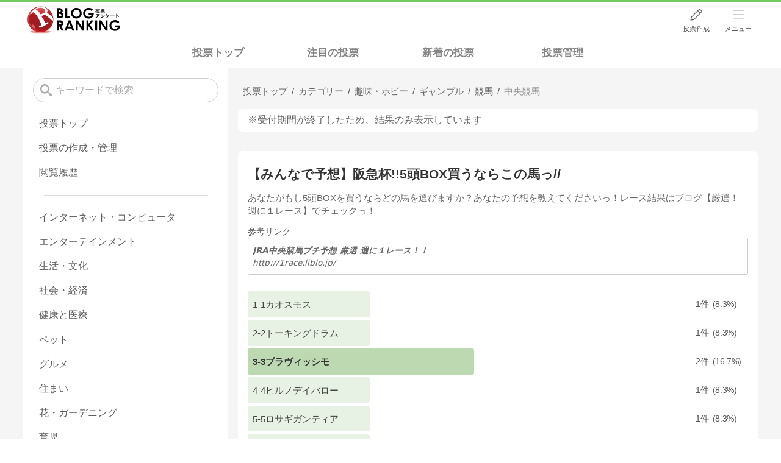

--- FILE ---
content_type: text/html; charset=utf-8
request_url: https://ssl.blog.with2.net/vote/v/?id=174759
body_size: 14205
content:
<!DOCTYPE html>
<html lang="ja" prefix="og: http://ogp.me/ns#">
<head>
<meta http-equiv="Content-type" content="text/html; charset=utf-8"/>
<meta name="viewport" content="width=device-width, initial-scale=1, minimum-scale=1, maximum-scale=5, user-scalable=yes">
<meta name="referrer" content="unsafe-url"/>
<meta name="description" content="投票「【みんなで予想】阪急杯!!5頭BOX買うならこの馬っ//」です。投票結果を見ることができます。&quot;中央競馬&quot;関連の投票も掲載中。">
<meta property="og:locale" content="ja_JP">
<meta property="og:type" content="article">
<meta property="og:url" content="https://ssl.blog.with2.net/vote/v/?id=174759">
<meta property="og:title" content="【みんなで予想】阪急杯!!5頭BOX買うならこの馬っ// | 投票(アンケート)">
<meta property="og:description" content="あなたがもし5頭BOXを買うならどの馬を選びますか？あなたの予想を教えてくださいっ！レース結果はブログ【厳選！週に１レース】でチェックっ！">
<meta property="og:site_name" content="人気ブログランキング">
<meta property="og:image" content="/banner/og-image-vote/174759">
<!-- Google tag (gtag.js) -->
<script async src="https://www.googletagmanager.com/gtag/js?id=G-QYYDN28S9K"></script>
<script>
  window.dataLayer = window.dataLayer || [];
  function gtag(){dataLayer.push(arguments);}
  gtag('js', new Date());

  gtag('config', 'G-QYYDN28S9K');
</script>
<link rel="stylesheet" type="text/css" href="/css/4/base.4.19.css" /><link rel="stylesheet" type="text/css" href="/css/4/page/votes.4.02.css" /><link rel="stylesheet" type="text/css" href="//ajax.googleapis.com/ajax/libs/jqueryui/1.13.2/themes/base/jquery-ui.css" /><link rel="stylesheet" type="text/css" href="/css/4/page/votes/item.4.00.css" /><link rel="stylesheet" type="text/css" href="/css/4/form.4.02.css" />
<script type="text/javascript" charset="UTF-8" src="/js/jquery.3.5.1.js"></script><script type="text/javascript" charset="UTF-8" src="/inc-file/js/686275" ></script><script type="text/javascript" src="/js/4/jquery.scroll-menu.4.01.js" ></script><script type="text/javascript" src="/js/4/jquery.copy.4.01.js" ></script><script type="text/javascript" src="/js/4/votes/jquery.votes-history.4.00.js" ></script><script type="text/javascript" src="/js/4/votes/jquery.votes-tag.4.01.js" ></script>


<title>【みんなで予想】阪急杯!!5頭BOX買うならこの馬っ// | 投票(アンケート) - 人気ブログランキング</title>
<link rel="icon" href="/favicon.ico" type="image/vnd.microsoft.icon" />
<script>
jQuery(function($){

	// jQueryオブジェクトロード確認
	const INTERVAL = 100;
	$.checkPlugin = function(names, timeout) {
		let defer = new $.Deferred;
		setTimeout(function(){
			checkLoaded(defer, names, timeout);
		}, 0);
		return defer.promise();
	};

	function checkLoaded(defer, names, timeout, count) {
		let loaded = 0;
		if( ! count ) count = 0;
		for(let i = 0; i < names.length; i++){
			let name = names[i];
			if( $.fn[name] || $[name] ) loaded++;
		}
		if( loaded == names.length ){
			defer.resolve();
		}else if( timeout && count * INTERVAL > timeout ){
			defer.reject();
			console.error('[checkPlugin] timeout : ' + names.join(','));
		}else{
			setTimeout(function(){
				checkLoaded(defer, names, timeout, count+1);
			}, INTERVAL);
		}
	}


	// scroll for header
	let header = $('#svc-header');
	let header_h = header.height();
	$(window).on('scroll.header', function() {
		let top = $(window).scrollTop();
		if( top < header_h ){
			header.removeClass('move');
		}else{
			header.addClass('move');
		}
	});


	// unread
	let unread_widget = $('<div class="unread"></div>');
	let unread_timer = null;
	$('#svc-header .menu .reader').append(unread_widget);
	$.setUnread = function() {
		clearTimeout(unread_timer);
		let url = '/rest/bookmark2/unread';
		return $.ajax({
			type     : "POST",
			url      : url,
			data     : null,
			dataType : 'json',
			timeout  : 12000
		})
		.done(function(data){
			unread_show(data.response);
			unread_timer = setTimeout(function(){ $.setUnread(); }, 1000 * 90);
		})
		.fail(function(jqXHR, textStatus, errorThrown){
			let msg = '未読件数取得に失敗しました。';
			if( jqXHR.responseJSON && jqXHR.responseJSON.error ){
				msg = jqXHR.responseJSON.error.description;
			}
			if( ! msg && errorThrown ) msg = errorThrown;
			console.error(msg);
		});
	}
	function unread_show(count) {
		if( navigator.setAppBadge ) navigator.setAppBadge(count);
		if( count ){
			unread_widget.text(count);
			unread_widget.addClass('show');
		}else{
			unread_widget.removeClass('show');
		}
	}
	$.setUnread();

});
</script>
<script async src="https://pagead2.googlesyndication.com/pagead/js/adsbygoogle.js?client=ca-pub-9745878946796737"
     crossorigin="anonymous"></script>
</head><body class="">



<header id="svc-header">
<div class="wrapper">
	<div class="logo christmas"><a href="/votes" title="人気ブログランキング">人気ブログランキング</a></div>
	<nav>
		<div class="menu">
			<a href="/reader" class="reader" class="reader"><span class="nosp">ブログ</span>リーダー</a>
			<a href="/votes/my/make" class="vote">投票作成</a>
			<a href="/login" class="my">ログイン</a>
<a href="#menu" class="select">メニュー</a>
<section id="header-menu">
	<div class="menu-title">メニュー</div>
<div class="profile">
	<a class="join" href="/join">ランキングに参加</a>
	<a href="/my">ログイン</a>
</div>
<form class="search" action="/votes/search" method="get">
	<input type="hidden" name="enc" value="utf-8">
	<input type="search" name="q" placeholder="検索キーワードを入力">
	<button type="submit">検索</button>
</form>
<ul class="menu-list">
		<li class=" add-item pre"><a href="/votes">投票TOP</a></li>	<li class=" add-item pre"><a href="/votes/history">投票履歴</a></li>	<li class=" add-item pre"><a href="/votes/category/new">新着の投票</a></li>	<li class=" add-item pre"><a href="/votes/category/spotlight">注目の投票</a></li>	<li class=" add-item pre"><a href="/votes/my">投票作成/管理</a></li>	<li class=" add-item pre"><a href="/votes/my">ログイン</a></li>	<li class=" add-item pre"><a href="/help/66">ヘルプ</a></li>	<li class="none add-item pre"><a href=""></a></li>	<li class=" "><a href="/join">新規登録</a></li>	<li class=" "><a href="/login">ログイン</a></li>	<li class=" "><a href="/reader">ブログリーダー</a></li>	<li class=" "><a href="/category">カテゴリ一覧</a></li>	<li class=" "><a href="/trends">話題のキーワード</a></li>	<li class=" "><a href="/votes">投票・アンケート</a></li>	<li class=" "><a href="/history/item">最近見た記事の履歴</a></li>	<li class=" "><a href="/history/review">読んだ記事の履歴</a></li>	<li class=" "><a href="/help">ヘルプ</a></li>	<li class=" "><a href="/">TOPページ</a></li>
</ul><div class="menu-title">関連サービス</div>
<ul class="menu-list">
		<li class=" add-item pre"><a href="/">人気ブログランキング</a></li>	<li class=" "><a href="https://blogcircle.jp">ブログサークル</a></li>
</ul>
	<a class="close">メニューを閉じる</a>
	<div class="closer"></div>
</section>
<script>
jQuery(function($){

	var MENU = $('#header-menu');
	var TIMER = null;
	var HISTORY_CACHE = true;

	$('header .menu .select, #header-menu').on('mouseenter', function(){
		clearTimeout(TIMER);
	})
	.on('mouseleave', function(){
		clearTimeout(TIMER);
		if( $(window).width() > 600 ){
			TIMER = setTimeout(closeMenu, 1500);
		}
	});
	$('header .menu .select').on('click', function(){
		clearTimeout(TIMER);
		if( MENU.is(':visible') ){
			closeMenu();
		}else{
			openMenu();
		}
		return false;
	});

	// click event
	$('#header-menu').on('click', 'a', function(e){
		try{
			let e = $(this);
			let ttl = e.text();
			let href = e.attr('href');

			let li = e.closest('li');
			let ul = li.closest('.menu-list');
			if( ul.length == 0 ) return;
			let idx_ul = ul.prevAll('ul').length;
			let idx_li = li.prevAll('li').length;

			let labels = ['UL:' + idx_ul, 'LI:' + idx_li, ttl, href];
			let label = labels.join(', ');
			gtag('event', 'menu-click', {
				event_category : 'header-menu',
				event_label    : label,
				transport_type : 'beacon'
			});
		}catch(e){ console.log(e); }
	});

	$('bodydummy').on('touchstart.header-menu', function(e){
		if( ! MENU.is(':visible') ) return true;
		var y = 0;
		if( e.originalEvent.touches ){
			y = e.originalEvent.touches[0].pageY;
		}else{
			y = e.pageY;
		}
		if( y > MENU.offset().top + MENU.height() + 150 ){
			clearTimeout(TIMER);
			closeMenu();
		}
		return true;
	});

	$('#header-menu .close, #header-menu .closer').on('click', function(){
		clearTimeout(TIMER);
		closeMenu();
	});

	function openMenu() {
		if( MENU.is(':hidden') ){
			if( $('.history', MENU).length == 0 || ! HISTORY_CACHE ){
				setHistory();
				HISTORY_CACHE = true;
			}
		}
		$('body').addClass('header-menu-open');
		MENU.trigger('menuopen', []);
		MENU.slideDown(300);

		// analytics event
		try{
			let label = '';
			gtag('event', 'menu-open', {
				event_category : 'ranking',
				event_label    : label
			});
		}catch(e){ console.log(e); }
	}

	function closeMenu() {
		MENU.slideUp(300);
		$('body').removeClass('header-menu-open');
	}

	// history
	$('body').on('click', 'a', function(e) {
		if( $(e.target).closest('#svc-header').length == 0 ) HISTORY_CACHE = false;
	});

	function setHistory() {
		let win = $('\
<style>\
#header-menu .history {\
	--bd-line: 1px solid #ddd;\
	border:var(--bd-line);\
	border-width:0 1px;\
	background-color:white;\
\
	a.history-item {\
		display:block;\
		text-align:center;\
		padding:1.2em .8em;\
		color:#666;\
		border-top:var(--bd-line);\
		&::after {\
			display:inline-block;\
			content:">";\
			margin-left:.3em;\
			transform:scaleX(.6) scaleY(1.3);\
			color:#999;\
		}\
	}\
}\
#header-menu .history .menu-title {\
	position:relative;\
}\
#header-menu .history .menu-title .clear {\
	display:inline-block;\
	cursor:pointer;\
	position:absolute;\
	background-color:white;\
	border-radius:.2em;\
	border:1px solid #aaa;\
	vertical-align:middle;\
	padding:0 .5em;\
	line-height:1.8;\
	top:22%;\
	right:.5em;\
	color:#666;\
	text-decoration:none;\
}\
#header-menu .history ul {\
	display:block;\
}\
#header-menu .history ul li {\
	flex:none;\
	width:auto;\
}\
#header-menu .history ul li > * {\
	display:unset;\
	padding:unset;\
}\
#header-menu .history ul li .jq-history-blog {\
	display:flex;\
	padding:.5em;\
}\
#header-menu .history .jq-history-none,\
#header-menu .history .jq-history-loader {\
	padding:1.2em .5em;\
}\
#header-menu .history .jq-history-next {\
	background-color:inherit;\
	color:steelblue;\
	margin:0;\
	border-width:0 1px;\
	border-radius:0;\
	width:100%;\
	max-width:unset;\
}\
#header-menu .history ul li {\
	border:none;\
}\
#header-menu .history ul li:not(:last-child) {\
	border-bottom:var(--bd-line);\
}\
#header-menu .history .jq-history-ttl {\
	color:#666;\
}\
#header-menu .history .follow .jq-follow-btn {\
	margin:0 .5em;\
	font-size:.95em;\
}\
</style>\
<div class="history">\
	<div class="menu-title">閲覧ブログ<a class="clear">消去</a></div>\
	<div class="history-widget"></div>\
	<a class="history-item" href="/history/item">最近見た記事の履歴</a>\
</div>\
');
		let widget = $('.history-widget', win);
		let next = $('.history', MENU).next();
		if( next.length == 0 ) next = $('.close', MENU);
		$('.history', MENU).remove();
		widget.empty().history({
			cache : HISTORY_CACHE
		});
		next.before(win);
	}

	$('#header-menu').on('click', '.history .menu-title .clear', function(){
		let widget = $('.history .history-widget');
		widget.history('clear');
	});

});
</script>
		</div>
	</nav>
</div>
</header>

<!-- breadcrumbs -->
<div class="breadcrumbs">
<div class="wrapper">
	<style>
body .breadcrumbs {
	padding:0;
}
.votes-bread {
	overflow:hidden;
	overflow-x:auto;
}
.votes-bread ul {
	display:grid;
	grid-template-columns:repeat(4, 1fr);
	margin:0 auto;
	max-width:45em;
	font-size:1.1em;
	line-height:1.3;
	overflow-x:auto;
}
.votes-bread ul li {
	margin:0;
}
.votes-bread ul li a {
	display:block;
	padding:.8em .4em;
	font-weight:bold;
	text-align:center;
	color:#333;
	white-space:nowrap;
	opacity:.6;
}
.votes-bread ul li a:hover {
	opacity:1;
}
.breadcrumbs li::after {
	display:none;
}

/* selected */
.votes-bread ul li.now a {
	background-color:var(--hover-bg-color);
	opacity:1;
}


/* スマホ(縦) */
@media screen and (max-width: 600px) {

	.votes-bread {
		text-align:center;
	}
	.votes-bread ul {
	}

}
</style>
<div class="votes-bread">
	<ul>
		<li class=" ">
	<a href="/votes" title="投票トップ">投票トップ</a>
</li><li class=" ">
	<a href="/votes/category/spotlight" title="注目の投票">注目の投票</a>
</li><li class=" ">
	<a href="/votes/category/new" title="新着の投票">新着の投票</a>
</li><li class=" ">
	<a href="/votes/my" title="投票管理">投票管理</a>
</li>
	</ul>
</div>
</div>
</div>

<!-- #main -->
<main>

<!-- wrapper -->
<div class="wrapper">
<script>
jQuery(function($){
	$.scrollmenu.options.footer = [
		'.vote-wrapper > aside',
		'body > footer'
	];
});
</script>

<div class="vote-wrapper">

	<article>
		<style>
.vote-bread-mini {
	overflow:hidden;
	overflow-x:auto;
}
.vote-bread-mini ul {
	display:flex;
	flex-flow:row nowrap;
	font-size:.95em;
	max-width:100%;
	line-height:1.3;
	letter-spacing:-.03em;
	white-space:nowrap;
}
.vote-bread-mini ul li {
	margin:0;
	position:relative;
}
.vote-bread-mini ul li:not(:last-child)::after {
	content:"/";
}
.vote-bread-mini ul li > * {
	display:inline-block;
	padding:.8em .5em;
	color:#666;
	white-space:nowrap;
}
.vote-bread-mini ul li:last-child > * {
	color:#999;
}
</style>
<nav class="vote-bread-mini">
	<ul><li><a href="/votes" title="投票トップ" itemprop="url" class="block "><span>投票トップ</span></a></li><li><div class="block "><span title="カテゴリー">カテゴリー</span></div></li><li><a href="/votes/category/1401" title="趣味・ホビー" itemprop="url" class="block "><span>趣味・ホビー</span></a></li><li><a href="/votes/category/1355" title="ギャンブル" itemprop="url" class="block "><span>ギャンブル</span></a></li><li><a href="/votes/category/1360" title="競馬" itemprop="url" class="block "><span>競馬</span></a></li><li><a href="/votes/category/2492" title="中央競馬" itemprop="url" class="block "><span>中央競馬</span></a></li></ul>
</nav><!-- schema json -->
<script type="application/ld+json">
{"@context":"https:\/\/schema.org","@type":"BreadcrumbList","itemListElement":[{"@type":"ListItem","position":1,"name":"\u6295\u7968\u30c8\u30c3\u30d7","item":"https:\/\/ssl.blog.with2.net\/votes"},{"@type":"ListItem","position":2,"name":"\u30ab\u30c6\u30b4\u30ea\u30fc"}]}
</script>

		
		
	<section class="vote-item result expire">
	※受付期間が終了したため、結果のみ表示しています
</section>


<section class="vote-item result ">

	<div class="content">

		<h2 class="ttl">
			
			【みんなで予想】阪急杯!!5頭BOX買うならこの馬っ//
		</h2>

		<p class="desc">
			あなたがもし5頭BOXを買うならどの馬を選びますか？あなたの予想を教えてくださいっ！レース結果はブログ【厳選！週に１レース】でチェックっ！
		</p>

		<aside class="relate-link">
	<header>参考リンク</header>
	<a class="link" href="http://1race.liblo.jp/" target="_blank">
		<span class="link-title">JRA中央競馬プチ予想 厳選 週に１レース！！</span>
		<span class="link-url">http://1race.liblo.jp/</span>
	</a>
</aside>

		<ul class="choice">
			<li class="">
	<div class="q second">
		<span class="line"></span>
		<span class="body">1-1カオスモス</span>
	</div>
	<div class="count">
		<span class="num">1</span>
		<span class="per">8.3</span>
	</div>
</li><li class="">
	<div class="q second">
		<span class="line"></span>
		<span class="body">2-2トーキングドラム</span>
	</div>
	<div class="count">
		<span class="num">1</span>
		<span class="per">8.3</span>
	</div>
</li><li class="">
	<div class="q max">
		<span class="line"></span>
		<span class="body">3-3ブラヴィッシモ</span>
	</div>
	<div class="count">
		<span class="num">2</span>
		<span class="per">16.7</span>
	</div>
</li><li class="">
	<div class="q second">
		<span class="line"></span>
		<span class="body">4-4ヒルノデイバロー</span>
	</div>
	<div class="count">
		<span class="num">1</span>
		<span class="per">8.3</span>
	</div>
</li><li class="">
	<div class="q second">
		<span class="line"></span>
		<span class="body">5-5ロサギガンティア</span>
	</div>
	<div class="count">
		<span class="num">1</span>
		<span class="per">8.3</span>
	</div>
</li><li class="">
	<div class="q second">
		<span class="line"></span>
		<span class="body">5-6ムーンクレスト</span>
	</div>
	<div class="count">
		<span class="num">1</span>
		<span class="per">8.3</span>
	</div>
</li><li class="">
	<div class="q max">
		<span class="line"></span>
		<span class="body">6-7シュウジ</span>
	</div>
	<div class="count">
		<span class="num">2</span>
		<span class="per">16.7</span>
	</div>
</li><li class="">
	<div class="q second">
		<span class="line"></span>
		<span class="body">6-8ミッキーラブソング</span>
	</div>
	<div class="count">
		<span class="num">1</span>
		<span class="per">8.3</span>
	</div>
</li><li class="">
	<div class="q ">
		<span class="line"></span>
		<span class="body">7-9メドウラーク</span>
	</div>
	<div class="count">
		<span class="num">0</span>
		<span class="per">0</span>
	</div>
</li><li class="">
	<div class="q ">
		<span class="line"></span>
		<span class="body">7-10テイエムタイホー</span>
	</div>
	<div class="count">
		<span class="num">0</span>
		<span class="per">0</span>
	</div>
</li><li class="">
	<div class="q second">
		<span class="line"></span>
		<span class="body">8-11ダイシンサンダー</span>
	</div>
	<div class="count">
		<span class="num">1</span>
		<span class="per">8.3</span>
	</div>
</li><li class="">
	<div class="q second">
		<span class="line"></span>
		<span class="body">8-12ナガラオリオン</span>
	</div>
	<div class="count">
		<span class="num">1</span>
		<span class="per">8.3</span>
	</div>
</li>
		</ul>

		<div class="date">
			<div class="expire">
	受付期間 : <span>2017/02/26 01:38 〜 2017/02/26 16:00</span>
</div>
<div class="user">
	<a href="https://ssl.blog.with2.net/votes/user/16006">ぴんたぷったん〜枠穴〜</a>
</div>

		</div>

	</div>

	

	

		<div class="submenu paste">
		<a class="link">
			<svg id="_レイヤー_2" xmlns="http://www.w3.org/2000/svg" viewBox="0 0 201.28 246.39"><defs><style>.cls-1{fill:#333;stroke-width:0}</style></defs><g id="_レイヤー_1_画像"><path class="cls-1" d="M10.43 76.98c1.61 1.02 2.82 1.86 4.1 2.59 27.61 15.79 55.2 31.6 82.9 47.23 1.62.91 4.59 1.06 6.16.17 28.57-16.11 57.03-32.43 85.5-48.71.42-.24.77-.61 1.61-1.3-1.62-1.02-3.03-1.97-4.51-2.82-17.19-9.85-34.4-19.68-51.59-29.52-1.3-.74-2.89-1.3-3.73-2.41-.75-.99-1.25-2.96-.74-3.89.51-.92 2.4-1.43 3.69-1.46 1.02-.02 2.08.94 3.09 1.52 19.96 11.39 39.87 22.86 59.9 34.12 3.39 1.9 4.48 4.21 4.47 7.98-.12 34.82-.11 69.64 0 104.46.01 3.55-.99 5.77-4.23 7.61-30.57 17.31-61.08 34.73-91.52 52.29-3.45 1.99-6.04 2.14-9.56.11-30.28-17.48-60.65-34.83-91.07-52.06-3.49-1.98-4.92-4.17-4.9-8.26.16-34.65.15-69.31.03-103.96-.01-3.97 1.16-6.33 4.73-8.33 19.9-11.14 39.66-22.55 59.47-33.86 1.01-.58 2.06-1.54 3.08-1.53 1.3.01 3.18.5 3.71 1.41.52.91.03 2.84-.66 3.9-.66 1.01-2.14 1.5-3.29 2.16-17.2 9.84-34.4 19.67-51.6 29.51-1.57.9-3.1 1.87-5.03 3.04Z"/><path class="cls-1" d="M126.61 57.95c2.12 2.21 4.58 3.64 4.68 5.22.08 1.32-2.36 3.28-4.09 4.16-16.76 8.53-33.6 16.89-50.43 25.3-.74.37-1.53 1.07-2.25 1-1.48-.14-2.92-.69-4.38-1.07.49-1.55.58-4.1 1.53-4.49 3.8-1.52 3.91-4.27 3.89-7.63-.11-17.32.03-34.64-.12-51.97-.03-3.62 1.04-5.71 4.43-7.34 13.34-6.43 26.52-13.2 39.79-19.79 5.27-2.61 6.93-1.57 6.94 4.32.03 17.81.01 35.63.01 52.28Z"/></g></svg>
			<span>
				この投票をサイトに貼り付ける
			</span>
		</a>
		<a class="url" data-path="/votes/item/174759">
			<svg id="_レイヤー_1" data-name="レイヤー 1" xmlns="http://www.w3.org/2000/svg" version="1.1" viewBox="0 0 56.7 56.7"><defs><style>.cls-1{fill:#333;stroke-width:0}</style></defs><path class="cls-1" d="M35.9 9.2c3.2-3.2 8.4-3.2 11.6 0 3.2 3.2 3.2 8.4 0 11.6l-4 4c-.9 1-.9 2.5 0 3.5 1 .9 2.5.9 3.4 0l4-4c5-5.2 4.9-13.6-.3-18.6C45.5.8 37.4.8 32.3 5.7l-9.9 9.9c-5.1 5.1-5.1 13.5 0 18.6l.7.7c1 .9 2.6.7 3.5-.3.9-1 .7-2.5-.3-3.4-3.5-3-3.9-8.1-.9-11.6.1-.2.3-.3.4-.5l9.9-9.9Z"/><path class="cls-1" d="M33.8 21.5c-1-.9-2.6-.7-3.5.3-.9 1-.7 2.5.3 3.4 3.5 3 3.9 8.1.9 11.6-.1.2-.3.3-.4.5l-9.9 9.9c-3.2 3.2-8.4 3.2-11.6 0-3.2-3.2-3.2-8.4 0-11.6l4-4c.9-1 .9-2.5 0-3.5-1-.9-2.5-.9-3.4 0l-4 4C1 37.1.8 45.5 5.9 50.7s13.4 5.4 18.6.3l.3-.3 9.9-9.9c5.1-5.1 5.1-13.5 0-18.6l-.7-.7Z"/></svg>
			<span>
				URLをコピー
			</span>
		</a>
	</div>

<script>
jQuery(function($){

	// 貼り付けタグ
	$('.paste .link').on('click', function(){
		$(this).votesTag({
			id  : 174759,
			sid : null
		});
	});

	// URL copy
	$('.paste .url').on('click', function(){
		const div = $('<div></div>');
		const path = $(this).data('path');
		const sid = null;
		let url = location.protocol + '//' + location.host;
		url += path;
		if( sid ){
			url += '?sid=' + sid;
		}
		div.appendTo('body').text(url);
		$.execCopy(div);
		div.remove();

		$(this).tips({
			html      : '<div style="margin:.5em;">クリップボードにコピーされました</div>',
			timeout   : 2.4,
			hideClose : true,
		});
		return false;
	});

});
</script>


	<div class="comment">
		<div class="header">
			<div class="count"></div>
			<div class="list-order">並び替え</div>
		</div>
		<ul class="vote-msg">
			<li class="btn next"></li>
			<li class="btn loader"></li>
		</ul>
	</div>

</section>

<div id="order-item" class="order-menu">
	<div class="order-wrapper">
		<section>
			<h5>並び順</h5>
			<ul class="order-select">
				<li class="new now">最新順</li>
				<li class="col">選択肢順</li>
			</ul>
		</section>
		<section>
			<h5>項目を指定</h5>
			<ul class="order-select cols"></ul>
		</section>
	</div>
</div>

<script>
jQuery(function($){

	// add history
	$.votesHistory.addView(174759);

});
</script>

<script>
jQuery(function($){

	// adjust choice
	let timer = null;
	adjustChoice();
	adjustChoiceBody();
	$(window).on('resize.adjustChoice', function(e){
		clearTimeout(timer);
		timer = setTimeout(function(){
			adjustChoice();
			adjustChoiceBody();
		}, 100);
	});


	function adjustChoice() {
		let list = $('.vote-item .choice > li');
		let max_per = 0;
		list.each(function(){
			let per = parseFloat($('.per', this).text());
			if( per > max_per ) max_per = per;
		});
		let qw = list.eq(0).find('.q').outerWidth();
		let base = 5;
		let sa = 100 - base;
		if( max_per < 30 ){
			sa *= 0.5;
		}else if( max_per < 50 ){
			sa *= 0.65;
		}else if( max_per < 75 ){
			sa *= 0.8;
		}
		list.each(function(){
			let target = $(this);
			let per = parseFloat($('.per', target).text());
			let w = parseInt(base + sa * (per / max_per));
			let opacity = per / max_per;
			let opacityBody = 0.8 + 0.2 * (per / max_per);
			if( ! $('.q', target).hasClass('max') ) opacity -= 0.15;
			if( opacity < 0.3 ) opacity = 0.3;
			if( per == 0 ) w = 0;
			$('.q .line', target).css({
				width   : w + '%',
				opacity : opacity
			});
			$('.q .body', target).css({
				opacity : opacityBody
			});
		});
	}


	function adjustChoiceBody() {
		let list = $('.vote-item .choice > li');
		let max_w = 0;
		list.each(function(){
			let w = $('.count', this).outerWidth();
			if( max_w < w ) max_w = w;
		});
		let w = list.eq(0).width();
		let body_w = w - max_w - 3;
		$('.vote-item .choice .body').css({
			maxWidth : body_w + 'px'
		});
	}

});
</script>

<script>
jQuery(function($){

	// =-=-=-=-=-=-=-=-=-=-=-=-=-=-=-=-=-=-=-=-=-=
	// comment
	// =-=-=-=-=-=-=-=-=-=-=-=-=-=-=-=-=-=-=-=-=-=
	let Choice = [{"id":174759,"qid":0,"seq":0,"body":"1-1\u30ab\u30aa\u30b9\u30e2\u30b9"},{"id":174759,"qid":1,"seq":1,"body":"2-2\u30c8\u30fc\u30ad\u30f3\u30b0\u30c9\u30e9\u30e0"},{"id":174759,"qid":2,"seq":2,"body":"3-3\u30d6\u30e9\u30f4\u30a3\u30c3\u30b7\u30e2"},{"id":174759,"qid":3,"seq":3,"body":"4-4\u30d2\u30eb\u30ce\u30c7\u30a4\u30d0\u30ed\u30fc"},{"id":174759,"qid":4,"seq":4,"body":"5-5\u30ed\u30b5\u30ae\u30ac\u30f3\u30c6\u30a3\u30a2"},{"id":174759,"qid":5,"seq":5,"body":"5-6\u30e0\u30fc\u30f3\u30af\u30ec\u30b9\u30c8"},{"id":174759,"qid":6,"seq":6,"body":"6-7\u30b7\u30e5\u30a6\u30b8"},{"id":174759,"qid":7,"seq":7,"body":"6-8\u30df\u30c3\u30ad\u30fc\u30e9\u30d6\u30bd\u30f3\u30b0"},{"id":174759,"qid":8,"seq":8,"body":"7-9\u30e1\u30c9\u30a6\u30e9\u30fc\u30af"},{"id":174759,"qid":9,"seq":9,"body":"7-10\u30c6\u30a4\u30a8\u30e0\u30bf\u30a4\u30db\u30fc"},{"id":174759,"qid":10,"seq":10,"body":"8-11\u30c0\u30a4\u30b7\u30f3\u30b5\u30f3\u30c0\u30fc"},{"id":174759,"qid":11,"seq":11,"body":"8-12\u30ca\u30ac\u30e9\u30aa\u30ea\u30aa\u30f3"}];
	let Personal = {
		sex  : {"1":"\u7537\u6027","2":"\u5973\u6027"},
		age  : {"1":"10\u672a\u6e80","2":"10\u6b73\u4ee3","3":"20\u6b73\u4ee3","4":"30\u6b73\u4ee3","5":"40\u6b73\u4ee3","6":"50\u6b73\u4ee3","7":"60\u6b73\u4ee3","8":"70\u6b73\u4ee3","9":"80\u6b73\u4ee3","10":"90\u6b73\u4ee3","11":"100\u4ee5\u4e0a"},
		area : {"1":"\u5317\u6d77\u9053","2":"\u9752\u68ee","3":"\u5ca9\u624b","4":"\u79cb\u7530","5":"\u5bae\u57ce","6":"\u5c71\u5f62","7":"\u798f\u5cf6","8":"\u65b0\u6f5f","9":"\u6803\u6728","10":"\u8328\u57ce","11":"\u7fa4\u99ac","12":"\u57fc\u7389","13":"\u6771\u4eac","14":"\u5343\u8449","15":"\u795e\u5948\u5ddd","16":"\u5c71\u68a8","17":"\u9759\u5ca1","18":"\u9577\u91ce","19":"\u5bcc\u5c71","20":"\u5c90\u961c","21":"\u611b\u77e5","22":"\u77f3\u5ddd","23":"\u798f\u4e95","24":"\u6ecb\u8cc0","25":"\u4e09\u91cd","26":"\u4eac\u90fd","27":"\u5948\u826f","28":"\u5927\u962a","29":"\u548c\u6b4c\u5c71","30":"\u5175\u5eab","31":"\u9ce5\u53d6","32":"\u5ca1\u5c71","33":"\u5cf6\u6839","34":"\u5e83\u5cf6","35":"\u5c71\u53e3","36":"\u9999\u5ddd","37":"\u5fb3\u5cf6","38":"\u9ad8\u77e5","39":"\u611b\u5a9b","40":"\u798f\u5ca1","41":"\u4f50\u8cc0","42":"\u5927\u5206","43":"\u9577\u5d0e","44":"\u718a\u672c","45":"\u5bae\u5d0e","46":"\u9e7f\u5150\u5cf6","47":"\u6c96\u7e04","99":"\u3010\u6d77\u5916\u3011"}
	};
	let Opt = {
		id      : 174759,
		request : {
			param : {
				order: null
			}
		},
		obj     : {
			target : $('.vote-item .comment'),
			list   : $('.vote-msg'),
			next   : $('.vote-msg .next'),
			loader : $('.vote-msg .loader'),
			count  : $('.vote-item .comment .count'),
			order  : {
				button : $('.vote-item .comment .list-order'),
				menu   : $('#order-item')
			}
		},
		size    : 40,
		start   : 0,
		timer   : {
			orderMenu : null
		}
	};


	// =-=-=-=-=-=-=-=-=-=-=-=-=-=-=-=-=-=-=-=-=-=
	// order setup
	// =-=-=-=-=-=-=-=-=-=-=-=-=-=-=-=-=-=-=-=-=-=
	setupOrderList(Opt);


	// =-=-=-=-=-=-=-=-=-=-=-=-=-=-=-=-=-=-=-=-=-=
	// first request
	// =-=-=-=-=-=-=-=-=-=-=-=-=-=-=-=-=-=-=-=-=-=
	request(Opt);


	// =-=-=-=-=-=-=-=-=-=-=-=-=-=-=-=-=-=-=-=-=-=
	// event init
	// =-=-=-=-=-=-=-=-=-=-=-=-=-=-=-=-=-=-=-=-=-=
	Opt.obj.next.on('click', function(){
		request(Opt);
	});
	Opt.obj.order.button.on('click', function(){
		openOrderMenu(Opt);
	});
	// review
	Opt.obj.list.on('click.review', '.item .review li', function(e){
		let target = $(this);
		requestReview(target);
	});
	// delete event
	Opt.obj.list.on('click.msg-delete', '.item .delete', function(e){
		let target = $(this).closest('.item');
		let minWidth = target.width();
		if( minWidth > 600 ) minWidth = 600;

		// 表示用データ
		let msg = target.clone();
		msg.find('.review').remove();
		msg.find('.delete').remove();
		msg.css({
			padding : 0
		});

		$('<div></div>').confirm({
			title : 'コメントを削除する',
			body  : 'このコメントを削除しますか？削除すると元に戻すことはできません。<ul class="vote-msg" style="margin-top:1em;border:1px solid #ccc; border-radius:.2em;font-size:.95em;padding:.5em;opacity:.9;"><msg></msg></ul>',
			data  : {
				msg : msg,
			},
			labels : ['削除する', 'キャンセル'],
			closeToRemove : true,
			option: {
				dialogClass : 'vote-delete-dialog',
				minWidth : minWidth
			}
		}).done(function(){
			requestDelete(target);
		});
		e.preventDefault();
		return false;
	});


	// =-=-=-=-=-=-=-=-=-=-=-=-=-=-=-=-=-=-=-=-=-=
	// request
	// =-=-=-=-=-=-=-=-=-=-=-=-=-=-=-=-=-=-=-=-=-=
	function request(opt) {

		// init
		opt.obj.loader.show();
		opt.obj.next.hide();

		let url = '/rest/vote/msg';
		let params = $.extend({}, opt.request.param, {
			id    : opt.id,
			size  : opt.size,
			start : opt.start,
			read_master : false ? 1 : 0
		});

		$.ajax({
			type     : "POST",
			url      : url,
			data     : params,
			dataType : 'json',
			timeout  : 30000
		})
		.done(function(data) {
			drawList(opt, data.response);

			// view more
			opt.start += data.response.items.length;
			if( opt.start < data.response.count ){
				opt.obj.next.show();
			}

		})
		.fail( function(data){
			let msg = 'コメントの読み込みに失敗しました。';
			if( data.responseJSON && data.responseJSON.error ) msg = data.responseJSON.error.description;
			$('<div/>').alert({
				title : 'エラー',
				body  : msg,
				closeToRemove: true
			});
		})
		.always(function(){
			opt.obj.loader.hide();
		});

	}


	// =-=-=-=-=-=-=-=-=-=-=-=-=-=-=-=-=-=-=-=-=-=
	// listup
	// =-=-=-=-=-=-=-=-=-=-=-=-=-=-=-=-=-=-=-=-=-=
	function drawList(opt, data) {

		let items = data.items;
		let list = opt.obj.list;
		opt.obj.count.text(data.count);

		for(let i = 0; i < items.length; i++){
			let item = items[i];
			let li = getListLine(opt, item);
			list.append(li);
		}

		// timeview
		list.find('.time:not(.jq-timeview-widget)').timeview();

	}

	function getListLine(opt, item) {

		let li = $('\
<li class="item">\
	<div class="item-body">\
		<ul class="q"></ul>\
		<div class="msg"></div>\
		<div class="footer">\
			<div class="time"></div>\
			<div class="personal"></div>\
			<div class="id"></div>\
			<div class="review"></div>\
		</div>\
	</div>\
	<a href="#" class="delete"></a>\
</li>\
');

		li.data('item', item);
		$('.msg', li).text(item.msg);
		$('.time', li).attr('timeview', item.entry_time);
		$('.personal', li).append(getPersonalList(item));
		$('.id', li).append(item.ip);
		$('.review', li).append(getReviewWidget(opt));
		rewriteReview($('.review', li), item.review);

		// qid
		let qids = item.qids.split(/,/);
		let q_list = $('.q', li);
		if( opt.request.param.qid !== undefined ){
			let defid = opt.request.param.qid;

			// qid select
			qids = qids.filter((qid) => parseInt(qid) !== defid);
			qids.unshift(defid);
		}
		for(let i = 0; i < qids.length; i++){
			let qid = qids[i];
			if( ! (qid in Choice) ) continue;
			let name = Choice[qid].body;
			let q_li = $('<li></li>');
			q_li.text(name);
			q_list.append(q_li);
		}

		return li;
	}

	function getPersonalList(item) {
		let list = $('<ul></ul>');
		let cols = [
			Personal.sex[item.sex],
			Personal.age[item.age],
			Personal.area[item.area]
		];
		for(let i = 0; i < cols.length; i++){
			let v = cols[i];
			if( v ) list.append($('<li></li>').text(v));
		}
		if( list.find('li').length == 0 ) list = null;
		return list;
	}

	const Reviews = [
		{
			value : 1,
			mark  : '&#x1f604;',
			title : '共感した',
		},
		{
			value : 2,
			mark  : '&#x1f642;',
			title : 'なるほど',
		},
		{
			value : 3,
			mark  : '&#x1f914;',
			title : 'うーん',
		},
	];

	function getReviewWidget(opt) {
		let list = $('<ul></ul>');
		list.addClass('review-widget');
		for(const v of Reviews){
			const item = v;
			let li = $('\
<li>\
	<span class="mark"></span>\
	<div class="up">\
		<span class="desc"></span>\
		<span class="cnt"></span>\
	</div>\
</li>\
');
			li.data('review', v.value).addClass('review-' + v.value);
			//$('.mark', li).html(v.mark);
			$('.desc', li).text(v.title);
			list.append(li);
		}
		return list;
	}

	function rewriteReview(target, review) {

		let list = target.closest('.review-widget');
		let now = 0;
		if( list.length > 0 ){
			now = target.data('review');
		}else{
			list = target.find('.review-widget');
		}
		let lines = $('> li', list);

		// remove blink class
		lines.removeClass('blink now any');

		lines.each(function(){
			const li = $(this);
			const r = li.data('review');
			const now_cnt = parseInt($('.cnt',li).text());
			const cnt = review[r] || 0;
			$('.cnt', li).text(cnt);
			//if( now_cnt != cnt && r != now ) setTimeout(() => li.addClass('blink'), 10);
			if( r == now ){
				li.addClass('now');
			}else if( now > 0 ){
				li.addClass('any');
			}
		});

	}


	// =-=-=-=-=-=-=-=-=-=-=-=-=-=-=-=-=-=-=-=-=-=
	// throw review
	// =-=-=-=-=-=-=-=-=-=-=-=-=-=-=-=-=-=-=-=-=-=
	function requestReview(target) {
		let itemWidget = target.closest('.item');
		let item = itemWidget.data('item');
		let review = target.data('review');
		let url = '/rest/vote/throw-review';
		let params = {
			id     : item.id,
			ip     : item.ip,
			time   : item.entry_time,
			review : review
		};

		// before request update
		let cnt = item.review[review] || 0;
		let now_review = Object.assign({}, item.review);
		now_review[review] = cnt + 1;
		rewriteReview(target, now_review);

		$.ajax({
			type     : "POST",
			url      : url,
			data     : params,
			dataType : 'json',
			timeout  : 5000
		})
		.done(function(data) {
			let items = data.response;

			// update count
			rewriteReview(target, items);
			item.review = items;

		})
		.fail( function(data){
			let msg = '評価リクエストに失敗しました';
			if( data.responseJSON && data.responseJSON.error ) msg = data.responseJSON.error.description;
			target.tips({
				text      : msg,
				arrow     : 'bottom',
				hideClose : true,
				timeout   : 2,
				position  : {
					my : 'center bottom',
					at : 'center+20 top'
				}
			});

			rewriteReview(itemWidget, item.review);
		})
		.always(function(){
		});

	}


	// =-=-=-=-=-=-=-=-=-=-=-=-=-=-=-=-=-=-=-=-=-=
	// delete
	// =-=-=-=-=-=-=-=-=-=-=-=-=-=-=-=-=-=-=-=-=-=
	function requestDelete(target) {
		let item = target.data('item');
		if( ! item || ! item.id ) return;

		let url = '/rest/vote/remove-msg';
		let params = {
			id   : item.id,
			ip   : item.ip,
			time : item.entry_time
		};

		$.ajax({
			type     : "POST",
			url      : url,
			data     : params,
			dataType : 'json',
			timeout  : 5000
		})
		.done(function(data) {
			target.slideUp();
		})
		.fail( function(data){
			let msg = 'コメントを削除できませんでした';
			if( data.responseJSON && data.responseJSON.error ) msg = data.responseJSON.error.description;
			$('<div/>').alert({
				title : 'エラー',
				body  : msg,
				closeToRemove: true
			});
		})
		.always(function(){
		});

	}


	// =-=-=-=-=-=-=-=-=-=-=-=-=-=-=-=-=-=-=-=-=-=
	// order
	// =-=-=-=-=-=-=-=-=-=-=-=-=-=-=-=-=-=-=-=-=-=
	function setupOrderList(opt) {
		let list = opt.obj.order.menu.find('.cols');
		let clist = Object.values(Choice);
		for(let i = 0; i < clist.length; i++){
			let c = clist[i];
			let li = $('<li></li>');
			li.data('qid', c.qid);
			li.text(c.body);
			list.append(li);
		}

		opt.obj.order.menu.on('click', '.order-select > li', function(){
			let target = $(this);
			let qid = target.data('qid');
			let order = 'new';
			let txt = target.text();

			// 選択済みの場合は初期値に戻す
			if( target.hasClass('now') ){
				target = $('.order-select .new', opt.obj.order.menu);
				txt = '並び替え';
			}

			delete opt.request.param.qid;
			if( target.closest('.order-select').hasClass('cols') ){
				// qid
				opt.request.param.qid = qid;
				txt = '選択肢「' + target.text() + '」';
			}else{
				if( target.hasClass('col') ){
					order = 'col';
				}else{
					order = 'new';
				}
			}
			opt.request.param.order = order;
			opt.obj.order.menu.find('.order-select > li').removeClass('now');
			target.addClass('now');
			opt.obj.order.button.text(txt);

			opt.start = 0;
			opt.obj.list.children('.item').remove();
			request(opt);

			closeOrderMenu(opt);
		});

	}

	function openOrderMenu(opt) {
		opt.obj.order.menu.css('opacity', 0).show();
		opt.obj.order.menu.position({ my:'left top', at:'left top', of:opt.obj.order.button, collision:'flipfit' });
		opt.obj.order.menu.css('opacity', 1);

		opt.obj.order.menu
		.off('.ODMopen')
		.on('mouseleave.ODMopen', function(){
			opt.timer.orderMenu = setTimeout(function(){
				closeOrderMenu(opt);
			}, 700);
		})
		.on('mouseenter.ODMopen', function(){
			clearTimeout(opt.timer.orderMenu);
		});

		$(window).on('touchstart.ODMopen', function(e){
			let x = e.touches[0].pageX;
			let y = e.touches[0].pageY;
			let off = opt.obj.order.menu.offset();
			let w = opt.obj.order.menu.outerWidth();
			let h = opt.obj.order.menu.outerHeight();
			if( x < off.left - 10 || x > off.left + w + 10 || y < off.top - 10 || y > off.top + h + 10 ){
				closeOrderMenu(opt);
			}
		});

	}

	function closeOrderMenu(opt) {
		clearTimeout(opt.timer.orderMenu);
		opt.obj.order.menu
			.off('.ODMopen')
			.css('opacity', 0)
			.hide();
	}


});
</script>


	<section class="recommend nobg">
	<h3>こちらもおすすめの投票</h3>
	<ul class="list vote-list">
		<li class="item ">
	<nav><ul class="bread"><li>
	<a href="/votes/category/1360" title="競馬">競馬</a>
</li><li>
	<a href="/votes/category/2492" title="中央競馬">中央競馬</a>
</li></ul></nav>
	<a class="item-link" href="/votes/item/247856">
		<div class="title">
			My注目馬の活用について
		</div>
		<div class="desc">My注目馬を参考にして馬券を購入していますか？</div>
		<div class="time"><span d-timeview="1731151836">2024/11/09 20:30</span></div>
		<div class="count">2</div>
	</a>
</li><li class="item ">
	<nav><ul class="bread"><li>
	<a href="/votes/category/1360" title="競馬">競馬</a>
</li><li>
	<a href="/votes/category/2492" title="中央競馬">中央競馬</a>
</li></ul></nav>
	<a class="item-link" href="/votes/item/228671">
		<div class="title">
			【競馬】日本の歴代最強マイラートップ10を選ぶなら？
		</div>
		<div class="desc">個人の主観全開で10頭選んでください！選択肢にない馬はコメント欄にお書きください。</div>
		<div class="time"><span d-timeview="1628243639">2021/08/06 18:53</span></div>
		<div class="count">72</div>
	</a>
</li>
	</ul>
</section>


	<style>
section.blog-item {

	font-size:.95em;
	display:none;

	header {
		display:grid;
		grid-template-columns:1fr max-content;
		align-items:center;
		margin-bottom:.5em;
		line-height:1;
		a {
			font-size:1.02em;
			padding:.5em;
			color:#666;
		}
	}

	.jq-follow-item-widget {
		background-color:white;
		border-radius:.3em;
	}

	.jq-follow-items-widget.jq-follow-ttl-only {
		.jq-follow-left {
			width:3.4em;
		}

		.jq-follow-list {
			background-color:white;
			padding:.5em min(2vw,1em);
			border-radius:.5em;
			> li:not(:last-child) {
				border-color:#ddd;
				border-bottom-style:solid;
			}
		}

	}

	.jq-follow-data .jq-follow-ttl {
		@media screen and (max-width: 959px) {
			font-weight:normal;
		}
	}

	@media screen and (max-width: 600px) {
		font-size:.95em;
		header h3 span { display:none; }
		.jq-follow-items-widget.jq-follow-ttl-only .jq-follow-left { width:3em; }
	}

}
</style>
<section class="blog-item nobg">
	<header>
		<h3><span>このカテゴリーの</span>新着ブログ記事</h3>
		<a href="/ranking/2492" title="ブログをすべて見る">すべて見る</a>
	</header>
	<div id="blog-item"></div>
</section>
<script>
jQuery(function($){

	let Widget = $('section.blog-item');

	$(window).on('scroll.blogitem', function(){
		$(this).off('.blogitem');
		$.checkPlugin(['followItem'], 10000)
		.done(() => viewItem());
	});

	function viewItem() {
		$('#blog-item')
		.on('followitemload', function(e, opt, data){
			if( data.response.length > 0 ){
				Widget.show();
			}
		})
		.followItem({
			more     : true,
			moreUrl  : "\/ranking\/2492\/item",
			view     : 3,
			size     : 8,
			category : false,
			noHeader : true,
			noError  : true,
			review   : true,
			follow   : true,
			reload   : false,
			params   : {
				nb_cid : 2492,
				nb_sid_count : 1
			}
		});
	}

});
</script>


	<div class="pager-item">
	<a class="prev " href="/votes/item/173947">
		<div class="arrow"></div>
		<div class="vote">
			<span class="nav">前の投票</span>
			<span class="title">【みんなで予想】京都記念!!5頭BOX買うならこの馬っ//</span>
		</div>
	</a>
	<a class="next " href="/votes/item/174977">
		<div class="vote">
			<span class="nav">次の投票</span>
			<span class="title">弥生賞 2017 あなたの本命馬は？</span>
		</div>
		<div class="arrow"></div>
	</a>
</div>

	</article>

	<aside>
		<section class="top">

	<form class="search list " action="/votes/search" method="get">
		<input type="search" name="q" value="" placeholder="キーワードで検索">
	</form>

	<ul class="list">
	<li class="pc"><a href="/votes">投票トップ</a></li>
	<li class="pc"><a href="/votes/my">投票の作成・管理</a></li>
	<li class="pc"><a href="/votes/history">閲覧履歴</a></li>
	
	</ul>
</section>

<section class="category">
	<ul class="list">
	<li class=""><a href="/votes/category/1000" title="インターネット・コンピュータ">インターネット・コンピュータ</a></li><li class=""><a href="/votes/category/1100" title="エンターテインメント">エンターテインメント</a></li><li class=""><a href="/votes/category/1300" title="生活・文化">生活・文化</a></li><li class=""><a href="/votes/category/1500" title="社会・経済">社会・経済</a></li><li class=""><a href="/votes/category/1385" title="健康と医療">健康と医療</a></li><li class=""><a href="/votes/category/1340" title="ペット">ペット</a></li><li class=""><a href="/votes/category/1312" title="グルメ">グルメ</a></li><li class=""><a href="/votes/category/1345" title="住まい">住まい</a></li><li class=""><a href="/votes/category/1341" title="花・ガーデニング">花・ガーデニング</a></li><li class=""><a href="/votes/category/2300" title="育児">育児</a></li><li class=""><a href="/votes/category/1310" title="旅行・観光">旅行・観光</a></li><li class=""><a href="/votes/category/1630" title="写真">写真</a></li><li class=""><a href="/votes/category/1476" title="手芸・ハンドクラフト">手芸・ハンドクラフト</a></li><li class=""><a href="/votes/category/1200" title="スポーツ">スポーツ</a></li><li class=""><a href="/votes/category/2000" title="アウトドア">アウトドア</a></li><li class=""><a href="/votes/category/1313" title="美容・ビューティー">美容・ビューティー</a></li><li class=""><a href="/votes/category/1331" title="ファッション">ファッション</a></li><li class=""><a href="/votes/category/1311" title="恋愛・結婚">恋愛・結婚</a></li><li class="now"><a href="/votes/category/1401" title="趣味・ホビー">趣味・ホビー</a></li><li class=""><a href="/votes/category/1400" title="ゲーム">ゲーム</a></li><li class=""><a href="/votes/category/1490" title="乗り物">乗り物</a></li><li class=""><a href="/votes/category/1600" title="芸術・人文">芸術・人文</a></li><li class=""><a href="/votes/category/1901" title="学問・科学">学問・科学</a></li><li class=""><a href="/votes/category/9000" title="日記・雑談">日記・雑談</a></li><li class=""><a href="/votes/category/1700" title="ニュース">ニュース</a></li><li class=""><a href="/votes/category/3000" title="地域情報">地域情報</a></li>
	</ul>
</section>

	</aside>

</div>

<script>
jQuery(function($){

	// analitics event
	let Labels = getDefaultLabels();
	function getDefaultLabels() {
		let labels = [];
		const n = location.href.match(/\/votes\/(category|item)\/([0-9]+)/);
		if( n ){
			switch(n[1]){
			case 'category':
				labels.push('from-cid:' + n[2]);
				break;
			case 'item':
				labels.push('from:' + n[2]);
				break;
			}
		}
		return labels;
	}
	$('section.recommend .item-link').on('click', function(e){
		const m = $(this).attr('href').match(/\/item\/([0-9]+)/);
		if( m ) Labels.push('to:' + m[1]);
		beacon('recommend-click', Labels.join(','));
		return true;
	});
	$('section.blog-item').on('click', '.jq-follow-link', function(e){
		beacon('blog-item-click', Labels.join(','));
		return true;
	});
	function beacon(name, label) {
		try{
			gtag('event', name, {
				event_category : 'votes',
				event_label    : label,
				transport_type : 'beacon'
			});
		}catch(e){ console.log(e); }
	}

});
</script>
<!-- /wrapper -->
</div>

<!-- /main -->
</main>

<footer id="svc-footer">
<div class="wrapper">
	<div class="menu">
		<a href="/">TOPページ</a>
		<a href="/join">新規登録</a>
		<a href="/my">マイページ</a>
		<a href="/reader">ブログリーダー</a>
		<a href="/ad.php">広告掲載</a>
		<a href="/help/terms">利用規約</a>
		<a href="/help">ヘルプ</a>
	</div>
	<div class="bottom">
		<div class="copy">Copyright &copy; 2025 "@With" All rights reserved.</div>
	</div>
</div>
</footer>





</body>
</html>

--- FILE ---
content_type: text/html; charset=utf-8
request_url: https://www.google.com/recaptcha/api2/aframe
body_size: 267
content:
<!DOCTYPE HTML><html><head><meta http-equiv="content-type" content="text/html; charset=UTF-8"></head><body><script nonce="0iOd-pvUeICRHf3FD5t3xg">/** Anti-fraud and anti-abuse applications only. See google.com/recaptcha */ try{var clients={'sodar':'https://pagead2.googlesyndication.com/pagead/sodar?'};window.addEventListener("message",function(a){try{if(a.source===window.parent){var b=JSON.parse(a.data);var c=clients[b['id']];if(c){var d=document.createElement('img');d.src=c+b['params']+'&rc='+(localStorage.getItem("rc::a")?sessionStorage.getItem("rc::b"):"");window.document.body.appendChild(d);sessionStorage.setItem("rc::e",parseInt(sessionStorage.getItem("rc::e")||0)+1);localStorage.setItem("rc::h",'1765947272072');}}}catch(b){}});window.parent.postMessage("_grecaptcha_ready", "*");}catch(b){}</script></body></html>